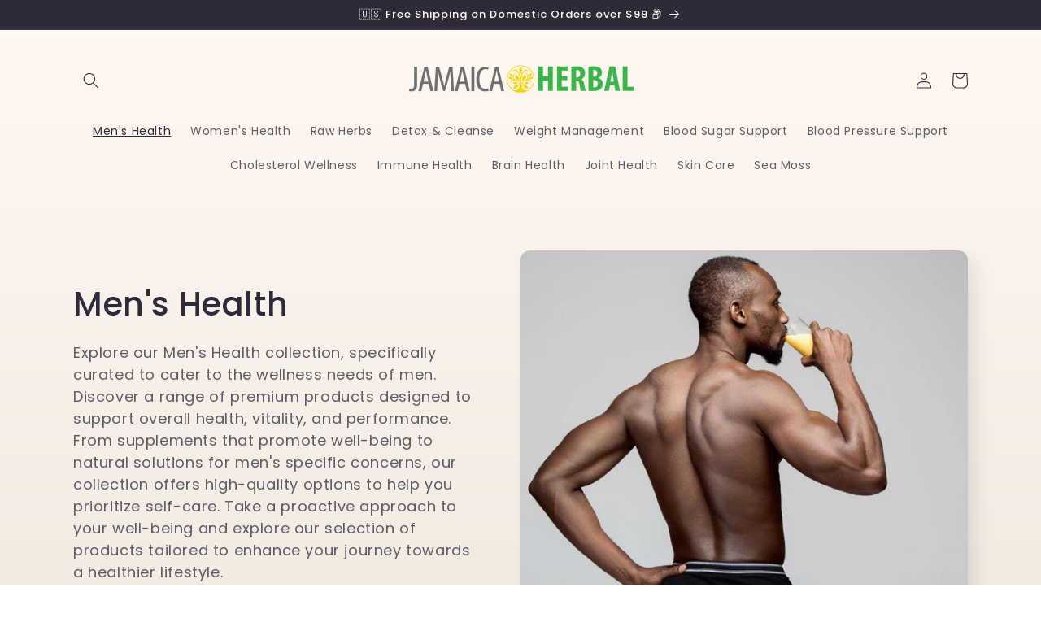

--- FILE ---
content_type: text/plain; charset=utf-8
request_url: https://d-ipv6.mmapiws.com/ant_squire
body_size: 154
content:
jamaicaherbal.com;019be827-8d6b-7a0a-9d0b-fcb81be8d4c1:5822f73b84c46624e4c4e259337fc528942e7e94